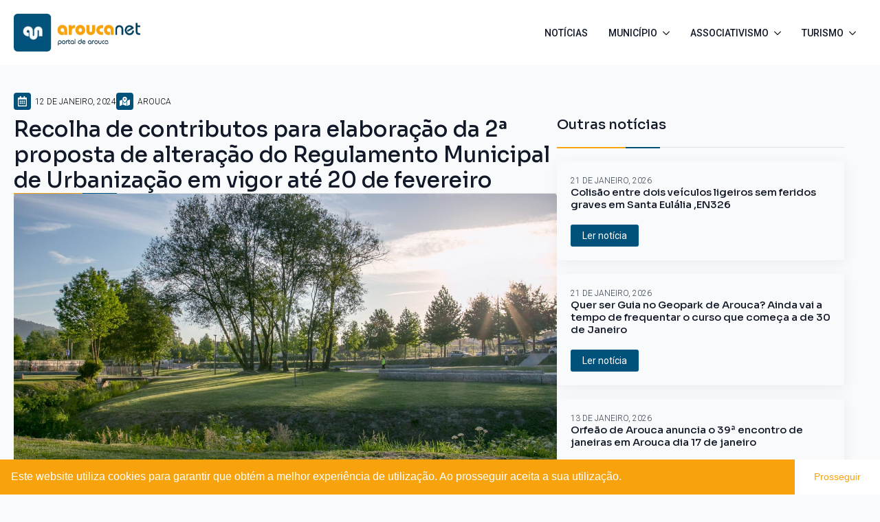

--- FILE ---
content_type: text/html; charset=UTF-8
request_url: https://aroucanet.com/2024/01/12/recolha-de-contributos-para-elaboracao-da-2a-proposta-de-alteracao-do-regulamento-municipal-de-urbanizacao-em-vigor-ate-20-de-fevereiro/
body_size: 9128
content:
<!doctype html>
<html lang="pt-PT">
<head>
    <meta charset="UTF-8">
    <meta name="viewport" content="width=device-width, initial-scale=1">
            <link rel='stylesheet' href='https://aroucanet.com/wp-content/plugins/breakdance/plugin/themeless/normalize.min.css'>
        <title>Recolha de contributos para elaboração da 2ª proposta de alteração do Regulamento Municipal de Urbanização em vigor até 20 de fevereiro &#8211; aroucanet</title>
<meta name='robots' content='max-image-preview:large' />
<!-- aroucanet.com is managing ads with Advanced Ads 1.56.3 --><script id="arouc-ready">
			window.advanced_ads_ready=function(e,a){a=a||"complete";var d=function(e){return"interactive"===a?"loading"!==e:"complete"===e};d(document.readyState)?e():document.addEventListener("readystatechange",(function(a){d(a.target.readyState)&&e()}),{once:"interactive"===a})},window.advanced_ads_ready_queue=window.advanced_ads_ready_queue||[];		</script>
		<style id='wp-img-auto-sizes-contain-inline-css' type='text/css'>
img:is([sizes=auto i],[sizes^="auto," i]){contain-intrinsic-size:3000px 1500px}
/*# sourceURL=wp-img-auto-sizes-contain-inline-css */
</style>
<style id='classic-theme-styles-inline-css' type='text/css'>
/*! This file is auto-generated */
.wp-block-button__link{color:#fff;background-color:#32373c;border-radius:9999px;box-shadow:none;text-decoration:none;padding:calc(.667em + 2px) calc(1.333em + 2px);font-size:1.125em}.wp-block-file__button{background:#32373c;color:#fff;text-decoration:none}
/*# sourceURL=/wp-includes/css/classic-themes.min.css */
</style>
<link rel='stylesheet' id='nsc_bar_nice-cookie-consent-css' href='https://aroucanet.com/wp-content/plugins/beautiful-and-responsive-cookie-consent/public/cookieNSCconsent.min.css?ver=4.5.4' type='text/css' media='all' />
<link rel="canonical" href="https://aroucanet.com/2024/01/12/recolha-de-contributos-para-elaboracao-da-2a-proposta-de-alteracao-do-regulamento-municipal-de-urbanizacao-em-vigor-ate-20-de-fevereiro/" />
<script  async src="https://pagead2.googlesyndication.com/pagead/js/adsbygoogle.js?client=ca-pub-6005602216338395" crossorigin="anonymous"></script><link rel="icon" href="https://aroucanet.com/wp-content/uploads/2023/09/cropped-favicon-32x32.png" sizes="32x32" />
<link rel="icon" href="https://aroucanet.com/wp-content/uploads/2023/09/cropped-favicon-192x192.png" sizes="192x192" />
<link rel="apple-touch-icon" href="https://aroucanet.com/wp-content/uploads/2023/09/cropped-favicon-180x180.png" />
<meta name="msapplication-TileImage" content="https://aroucanet.com/wp-content/uploads/2023/09/cropped-favicon-270x270.png" />
<!-- [HEADER ASSETS] -->


<link rel="stylesheet" href="https://aroucanet.com/wp-content/plugins/breakdance/subplugins/breakdance-elements/dependencies-files/awesome-menu@1/awesome-menu.css?bd_ver=1.5.0" />
<link rel="stylesheet" href="https://fonts.googleapis.com/css2?family=Roboto:ital,wght@0,100;0,200;0,300;0,400;0,500;0,600;0,700;0,800;0,900;1,100;1,200;1,300;1,400;1,500;1,600;1,700;1,800;1,900&family=Sora:ital,wght@0,100;0,200;0,300;0,400;0,500;0,600;0,700;0,800;0,900;1,100;1,200;1,300;1,400;1,500;1,600;1,700;1,800;1,900&display=swap" />

<link rel="stylesheet" href="https://aroucanet.com/wp-content/uploads/breakdance/css/post-3878-defaults.css?v=e020a1fee5baf7a28a3b7cc29e5b06d7" />

<link rel="stylesheet" href="https://aroucanet.com/wp-content/uploads/breakdance/css/post-260-defaults.css?v=76530c248fef21af1d4b09b7e7ab03e4" />

<link rel="stylesheet" href="https://aroucanet.com/wp-content/uploads/breakdance/css/post-16-defaults.css?v=72f001d2a899f222c422db2790dcc171" />

<link rel="stylesheet" href="https://aroucanet.com/wp-content/uploads/breakdance/css/post-174-defaults.css?v=06a7eec7152c062e7e576ff2008c41ac" />

<link rel="stylesheet" href="https://aroucanet.com/wp-content/uploads/breakdance/css/global-settings.css?v=f0d979c7c142a62e4e4eed74bde26af8" />

<link rel="stylesheet" href="https://aroucanet.com/wp-content/uploads/breakdance/css/selectors.css?v=d41d8cd98f00b204e9800998ecf8427e" />



<link rel="stylesheet" href="https://aroucanet.com/wp-content/uploads/breakdance/css/post-3878.css?v=938855dc52620c2c88e2d352a03887fb" />

<link rel="stylesheet" href="https://aroucanet.com/wp-content/uploads/breakdance/css/post-260.css?v=848db06a9d10935dfccfe14d29088064" />

<link rel="stylesheet" href="https://aroucanet.com/wp-content/uploads/breakdance/css/post-16.css?v=3d076d7412f7ad04a92d12891ec364c3" />

<link rel="stylesheet" href="https://aroucanet.com/wp-content/uploads/breakdance/css/post-174.css?v=8032912395368ee9f63f308a75c1840f" />
<!-- [/EOF HEADER ASSETS] --></head>
<body class="wp-singular post-template-default single single-post postid-4547 single-format-standard wp-theme-breakdance-zero-theme-master breakdance aa-prefix-arouc-">
        <div class='breakdance'><header class="bde-header-builder-16-102 bde-header-builder bde-header-builder--sticky bde-header-builder--sticky-scroll-slide" data-sticky-scroll-hide-after="100" data-sticky-reveal-on-scroll-up="yes">

<div class="bde-header-builder__container"><div class="bde-image-16-103 bde-image">
  





<figure class="breakdance-image breakdance-image--21">
	<div class="breakdance-image-container">
		<div class="breakdance-image-clip">
						<a class="breakdance-image-link breakdance-image-link--url" href="https://aroucanet.com" target="_self" rel="noopener" data-sub-html="" data-lg-size="-">
				
				
					      
  
  
  
  
      
      <img
      class="breakdance-image-object"
      src="https://aroucanet.com/wp-content/uploads/2023/09/logo-aroucanet.webp"
      width="315"
      height="94"
      
      
                        srcset="https://aroucanet.com/wp-content/uploads/2023/09/logo-aroucanet.webp 315w, https://aroucanet.com/wp-content/uploads/2023/09/logo-aroucanet-300x90.webp 300w"
                                sizes="(max-width: 315px) 100vw, 315px"
                  >
  

					
							</a>
					</div>
	</div>

	</figure>

</div><div class="bde-wp-menu-16-104 bde-wp-menu">


      
        
    <nav class="breakdance-menu breakdance-menu--collapse    ">
    <button class="breakdance-menu-toggle breakdance-menu-toggle--squeeze" type="button" aria-label="Open Menu" aria-expanded="false" aria-controls="menu-104">
                  <span class="breakdance-menu-toggle-icon">
            <span class="breakdance-menu-toggle-lines"></span>
          </span>
            </button>
    
  <ul class="breakdance-menu-list" id="menu-104">
      
  
    <li id="menu-item-3922" class="menu-item menu-item-type-post_type menu-item-object-page current_page_parent menu-item-3922 breakdance-menu-item"><a href="https://aroucanet.com/noticias/" class="breakdance-menu-link">Notícias</a></li>
<li id="menu-item-439" class="menu-item menu-item-type-custom menu-item-object-custom menu-item-has-children menu-item-439 breakdance-menu-item breakdance-dropdown breakdance-dropdown--wp"><div class="breakdance-dropdown-toggle"><a href="#" class="breakdance-menu-link" aria-expanded="false">Município</a><button class="breakdance-menu-link-arrow" type="button" aria-expanded="false" aria-label="Município Submenu"></button></div><div class="breakdance-dropdown-floater" aria-hidden="true">
  <div class="breakdance-dropdown-body">
    <div class="breakdance-dropdown-section">
<ul class="breakdance-dropdown-links">
	<li id="menu-item-112" class="menu-item menu-item-type-post_type menu-item-object-page menu-item-112 breakdance-dropdown-item"><a href="https://aroucanet.com/municipio/camara-municipal/" class="breakdance-dropdown-link"><span class="breakdance-dropdown-link__text">Câmara Municipal</span></a></li>
	<li id="menu-item-113" class="menu-item menu-item-type-post_type menu-item-object-page menu-item-113 breakdance-dropdown-item"><a href="https://aroucanet.com/municipio/escolas/" class="breakdance-dropdown-link"><span class="breakdance-dropdown-link__text">Escolas</span></a></li>
	<li id="menu-item-114" class="menu-item menu-item-type-post_type menu-item-object-page menu-item-114 breakdance-dropdown-item"><a href="https://aroucanet.com/municipio/freguesias/" class="breakdance-dropdown-link"><span class="breakdance-dropdown-link__text">Freguesias</span></a></li>
	<li id="menu-item-115" class="menu-item menu-item-type-post_type menu-item-object-page menu-item-115 breakdance-dropdown-item"><a href="https://aroucanet.com/municipio/geminacoes/" class="breakdance-dropdown-link"><span class="breakdance-dropdown-link__text">Geminações</span></a></li>
	<li id="menu-item-116" class="menu-item menu-item-type-post_type menu-item-object-page menu-item-116 breakdance-dropdown-item"><a href="https://aroucanet.com/municipio/r-r-arouca/" class="breakdance-dropdown-link"><span class="breakdance-dropdown-link__text">R R Arouca</span></a></li>
	<li id="menu-item-240" class="menu-item menu-item-type-custom menu-item-object-custom menu-item-240 breakdance-dropdown-item"><a href="https://aroucanet.com/municipio/resumo-historico/introducao/" class="breakdance-dropdown-link"><span class="breakdance-dropdown-link__text">Resumo Histórico</span></a></li>
</ul>
    </div>
  </div>
</div></li>
<li id="menu-item-440" class="menu-item menu-item-type-custom menu-item-object-custom menu-item-has-children menu-item-440 breakdance-menu-item breakdance-dropdown breakdance-dropdown--wp"><div class="breakdance-dropdown-toggle"><a href="#" class="breakdance-menu-link" aria-expanded="false">Associativismo</a><button class="breakdance-menu-link-arrow" type="button" aria-expanded="false" aria-label="Associativismo Submenu"></button></div><div class="breakdance-dropdown-floater" aria-hidden="true">
  <div class="breakdance-dropdown-body">
    <div class="breakdance-dropdown-section">
<ul class="breakdance-dropdown-links">
	<li id="menu-item-96" class="menu-item menu-item-type-post_type menu-item-object-page menu-item-96 breakdance-dropdown-item"><a href="https://aroucanet.com/associativismo/adesao/" class="breakdance-dropdown-link"><span class="breakdance-dropdown-link__text">Adesão</span></a></li>
	<li id="menu-item-97" class="menu-item menu-item-type-post_type menu-item-object-page menu-item-97 breakdance-dropdown-item"><a href="https://aroucanet.com/associativismo/associacoes/" class="breakdance-dropdown-link"><span class="breakdance-dropdown-link__text">Associações</span></a></li>
	<li id="menu-item-98" class="menu-item menu-item-type-post_type menu-item-object-page menu-item-98 breakdance-dropdown-item"><a href="https://aroucanet.com/associativismo/associacoes-no-mundo/" class="breakdance-dropdown-link"><span class="breakdance-dropdown-link__text">Associações no Mundo</span></a></li>
</ul>
    </div>
  </div>
</div></li>
<li id="menu-item-441" class="menu-item menu-item-type-custom menu-item-object-custom menu-item-has-children menu-item-441 breakdance-menu-item breakdance-dropdown breakdance-dropdown--wp"><div class="breakdance-dropdown-toggle"><a href="#" class="breakdance-menu-link" aria-expanded="false">Turismo</a><button class="breakdance-menu-link-arrow" type="button" aria-expanded="false" aria-label="Turismo Submenu"></button></div><div class="breakdance-dropdown-floater" aria-hidden="true">
  <div class="breakdance-dropdown-body">
    <div class="breakdance-dropdown-section">
<ul class="breakdance-dropdown-links">
	<li id="menu-item-120" class="menu-item menu-item-type-post_type menu-item-object-page menu-item-120 breakdance-dropdown-item"><a href="https://aroucanet.com/turismo/alojamento/" class="breakdance-dropdown-link"><span class="breakdance-dropdown-link__text">Alojamento</span></a></li>
	<li id="menu-item-121" class="menu-item menu-item-type-post_type menu-item-object-page menu-item-121 breakdance-dropdown-item"><a href="https://aroucanet.com/turismo/gastronomia/" class="breakdance-dropdown-link"><span class="breakdance-dropdown-link__text">Gastronomia</span></a></li>
	<li id="menu-item-122" class="menu-item menu-item-type-post_type menu-item-object-page menu-item-122 breakdance-dropdown-item"><a href="https://aroucanet.com/turismo/patrimonio-geologico/" class="breakdance-dropdown-link"><span class="breakdance-dropdown-link__text">Património Geológico</span></a></li>
	<li id="menu-item-528" class="menu-item menu-item-type-custom menu-item-object-custom menu-item-528 breakdance-dropdown-item"><a href="https://aroucanet.com/turismo/patrimonio-historico/a-capela-da-misericordia/" class="breakdance-dropdown-link"><span class="breakdance-dropdown-link__text">Património Histórico</span></a></li>
	<li id="menu-item-124" class="menu-item menu-item-type-post_type menu-item-object-page menu-item-124 breakdance-dropdown-item"><a href="https://aroucanet.com/turismo/percursos-pedestres/" class="breakdance-dropdown-link"><span class="breakdance-dropdown-link__text">Percursos Pedestres</span></a></li>
	<li id="menu-item-125" class="menu-item menu-item-type-post_type menu-item-object-page menu-item-125 breakdance-dropdown-item"><a href="https://aroucanet.com/turismo/recreio-e-lazer/" class="breakdance-dropdown-link"><span class="breakdance-dropdown-link__text">Recreio e Lazer</span></a></li>
</ul>
    </div>
  </div>
</div></li>

  </ul>
  </nav>


</div></div>


</header><section class="bde-section-16-105 bde-section">
  
	



<div class="section-container"></div>
</section></div><div class='breakdance'><section class="bde-section-3878-103 bde-section">
  
	



<div class="section-container"><ul class="bde-post-meta-3878-113 bde-post-meta">
        <li class="ee-postmeta-date-wrap">
                <div class="ee-postmeta-icon breakdance-icon-atom"><svg xmlns="http://www.w3.org/2000/svg" viewBox="0 0 448 512"><!-- Font Awesome Free 5.15.1 by @fontawesome - https://fontawesome.com License - https://fontawesome.com/license/free (Icons: CC BY 4.0, Fonts: SIL OFL 1.1, Code: MIT License) --><path d="M148 288h-40c-6.6 0-12-5.4-12-12v-40c0-6.6 5.4-12 12-12h40c6.6 0 12 5.4 12 12v40c0 6.6-5.4 12-12 12zm108-12v-40c0-6.6-5.4-12-12-12h-40c-6.6 0-12 5.4-12 12v40c0 6.6 5.4 12 12 12h40c6.6 0 12-5.4 12-12zm96 0v-40c0-6.6-5.4-12-12-12h-40c-6.6 0-12 5.4-12 12v40c0 6.6 5.4 12 12 12h40c6.6 0 12-5.4 12-12zm-96 96v-40c0-6.6-5.4-12-12-12h-40c-6.6 0-12 5.4-12 12v40c0 6.6 5.4 12 12 12h40c6.6 0 12-5.4 12-12zm-96 0v-40c0-6.6-5.4-12-12-12h-40c-6.6 0-12 5.4-12 12v40c0 6.6 5.4 12 12 12h40c6.6 0 12-5.4 12-12zm192 0v-40c0-6.6-5.4-12-12-12h-40c-6.6 0-12 5.4-12 12v40c0 6.6 5.4 12 12 12h40c6.6 0 12-5.4 12-12zm96-260v352c0 26.5-21.5 48-48 48H48c-26.5 0-48-21.5-48-48V112c0-26.5 21.5-48 48-48h48V12c0-6.6 5.4-12 12-12h40c6.6 0 12 5.4 12 12v52h128V12c0-6.6 5.4-12 12-12h40c6.6 0 12 5.4 12 12v52h48c26.5 0 48 21.5 48 48zm-48 346V160H48v298c0 3.3 2.7 6 6 6h340c3.3 0 6-2.7 6-6z"/></svg></div>        <span class="ee-postmeta-date">12 de Janeiro, 2024</span>
                </li>
        <li class="ee-postmeta-terms-wrap"><div class="ee-postmeta-icon breakdance-icon-atom"><svg xmlns="http://www.w3.org/2000/svg" viewBox="0 0 576 512"><!-- Font Awesome Free 5.15.1 by @fontawesome - https://fontawesome.com License - https://fontawesome.com/license/free (Icons: CC BY 4.0, Fonts: SIL OFL 1.1, Code: MIT License) --><path d="M288 0c-69.59 0-126 56.41-126 126 0 56.26 82.35 158.8 113.9 196.02 6.39 7.54 17.82 7.54 24.2 0C331.65 284.8 414 182.26 414 126 414 56.41 357.59 0 288 0zm0 168c-23.2 0-42-18.8-42-42s18.8-42 42-42 42 18.8 42 42-18.8 42-42 42zM20.12 215.95A32.006 32.006 0 0 0 0 245.66v250.32c0 11.32 11.43 19.06 21.94 14.86L160 448V214.92c-8.84-15.98-16.07-31.54-21.25-46.42L20.12 215.95zM288 359.67c-14.07 0-27.38-6.18-36.51-16.96-19.66-23.2-40.57-49.62-59.49-76.72v182l192 64V266c-18.92 27.09-39.82 53.52-59.49 76.72-9.13 10.77-22.44 16.95-36.51 16.95zm266.06-198.51L416 224v288l139.88-55.95A31.996 31.996 0 0 0 576 426.34V176.02c0-11.32-11.43-19.06-21.94-14.86z"/></svg></div><span class="ee-postmeta-term">Arouca</span></li>
</ul><div class="bde-columns-3878-104 bde-columns"><div class="bde-column-3878-105 bde-column">
  
	



<h3 class="bde-heading-3878-102 bde-heading">
Recolha de contributos para elaboração da 2ª proposta de alteração do Regulamento Municipal de Urbanização em vigor até 20 de fevereiro
</h3><div class="bde-globalblock-3878-107 bde-globalblock">
<div class='breakdance'><div class="bde-div-260-100 bde-div">
  
	



<div class="bde-fancy-divider-260-101 bde-fancy-divider">


<div class="bde-fancy-divider__wrapper">
  <div class="bde-fancy-divider__separator   ">
  	  </div>
</div>

</div><div class="bde-fancy-divider-260-102 bde-fancy-divider">


<div class="bde-fancy-divider__wrapper">
  <div class="bde-fancy-divider__separator   ">
  	  </div>
</div>

</div><div class="bde-fancy-divider-260-103 bde-fancy-divider">


<div class="bde-fancy-divider__wrapper">
  <div class="bde-fancy-divider__separator   ">
  	  </div>
</div>

</div>
</div></div>
</div><div class="bde-image-3878-111 bde-image">

  





<figure class="breakdance-image breakdance-image--4548">
	<div class="breakdance-image-container">
		<div class="breakdance-image-clip">
			
				
					      
  
  
  
  
      
      <img
      class="breakdance-image-object"
      src="https://aroucanet.com/wp-content/uploads/2024/01/1-40.jpg"
      width="1350"
      height="675"
      
      
          >
  

					
						</div>
	</div>

	</figure>


</div><div class="bde-rich-text-3878-112 bde-rich-text breakdance-rich-text-styles">
<p>Decorre até às 17h30 do dia 20 de fevereiro (terça-feira), o período de recolha de contributos para a elaboração da proposta de 2.ª alteração do Regulamento Municipal de Urbanização, Edificação e Taxas em Operações Urbanísticas. Os interessados podem apresentar os seus contributos para Praça do Município, 4540-001 Arouca, ou através de correio eletrónico para geral@cm-arouca.pt.</p>
<p>Este regulamento visa, entre outros objetivos, estabelecer e definir as matérias que o regime jurídico da urbanização e edificação remete para a regulamentação municipal e fixar as taxas aplicáveis à realização de operações de urbanização e a todas as atividades conexas.</p>
<p>A decisão de iniciar o procedimento para elaboração da proposta de 2.ª alteração do Regulamento Municipal de Urbanização, Edificação e Taxas em Operações Urbanísticas foi aprovada em reunião de Câmara de 3 de janeiro de 2024.</p>
<p>Foto: DR_MA</p>

</div><div class="bde-fancy-divider-3878-118 bde-fancy-divider">


<div class="bde-fancy-divider__wrapper">
  <div class="bde-fancy-divider__separator   ">
  	  </div>
</div>

</div><div class="bde-adjacentposts-3878-117 bde-adjacentposts">

<a rel="prev" class="ee-adjacentposts-prev " href="https://aroucanet.com/2024/01/12/africa-eco-race-9a-etapa-amodjar-amodjar-nuno-silva-sobe-6-lugares-e-esta-em-15o-da-geral/">
              <div class="ee-adjacentposts-icon">
            <svg xmlns="http://www.w3.org/2000/svg" viewBox="0 0 448 512"><!-- Font Awesome Free 5.15.1 by @fontawesome - https://fontawesome.com License - https://fontawesome.com/license/free (Icons: CC BY 4.0, Fonts: SIL OFL 1.1, Code: MIT License) --><path d="M400 480H48c-26.51 0-48-21.49-48-48V80c0-26.51 21.49-48 48-48h352c26.51 0 48 21.49 48 48v352c0 26.51-21.49 48-48 48zM259.515 124.485l-123.03 123.03c-4.686 4.686-4.686 12.284 0 16.971l123.029 123.029c7.56 7.56 20.485 2.206 20.485-8.485V132.971c.001-10.691-12.925-16.045-20.484-8.486z"/></svg>        </div>
          <div class="ee-adjacentposts-content">
                    <span class="ee-adjacentposts-label">Notícia anterior</span>              <h4 class="ee-adjacentposts-title">África Eco Race-9ª etapa-AMODJAR-AMODJAR: Nuno Silva sobe 6 lugares e está em 15º da geral</h4>             </div>
</a>

<a rel="next" class="ee-adjacentposts-next " href="https://aroucanet.com/2024/01/12/orfeao-de-arouca-organiza-xxxvii-encontro-de-janeiras/">
    <div class="ee-adjacentposts-content">
                    <span class="ee-adjacentposts-label">Notícia seguinte</span>              <h4 class="ee-adjacentposts-title">Orfeão de Arouca organiza XXXVII Encontro de Janeiras</h4>             </div>
            <div class="ee-adjacentposts-icon">
            <svg xmlns="http://www.w3.org/2000/svg" viewBox="0 0 448 512"><!-- Font Awesome Free 5.15.1 by @fontawesome - https://fontawesome.com License - https://fontawesome.com/license/free (Icons: CC BY 4.0, Fonts: SIL OFL 1.1, Code: MIT License) --><path d="M48 32h352c26.51 0 48 21.49 48 48v352c0 26.51-21.49 48-48 48H48c-26.51 0-48-21.49-48-48V80c0-26.51 21.49-48 48-48zm140.485 355.515l123.029-123.029c4.686-4.686 4.686-12.284 0-16.971l-123.029-123.03c-7.56-7.56-20.485-2.206-20.485 8.485v246.059c0 10.691 12.926 16.045 20.485 8.486z"/></svg>        </div>
      </a>

</div>
</div><div class="bde-column-3878-109 bde-column">
  
	



<h5 class="bde-heading-3878-115 bde-heading">
Outras notícias
</h5><div class="bde-globalblock-3878-116 bde-globalblock">
<div class='breakdance'><div class="bde-div-260-100 bde-div">
  
	



<div class="bde-fancy-divider-260-101 bde-fancy-divider">


<div class="bde-fancy-divider__wrapper">
  <div class="bde-fancy-divider__separator   ">
  	  </div>
</div>

</div><div class="bde-fancy-divider-260-102 bde-fancy-divider">


<div class="bde-fancy-divider__wrapper">
  <div class="bde-fancy-divider__separator   ">
  	  </div>
</div>

</div><div class="bde-fancy-divider-260-103 bde-fancy-divider">


<div class="bde-fancy-divider__wrapper">
  <div class="bde-fancy-divider__separator   ">
  	  </div>
</div>

</div>
</div></div>
</div><div class="bde-post-list-3878-114 bde-post-list">
<div class="ee-posts ee-posts-list">    <article class="ee-post">
        
        
        
        <div class="ee-post-wrap">
            
                            <h3 class="ee-post-title">
                    <a class="ee-post-title-link" href="https://aroucanet.com/2026/01/21/colisao-entre-dois-veiculos-ligeiros-sem-feridos-graves-em-santa-eulalia-en326/" >
                        Colisão entre dois veículos ligeiros sem feridos graves  em Santa Eulália ,EN326                    </a>
                </h3>
                            <div class="ee-post-meta">
                                                                                <span class="ee-post-meta-date ee-post-meta-item">
                                    21 de Janeiro, 2026                                </span>
                                                
                </div>
            
    
                                    
    
    
    
    
            
                    
            
            

    
    
    
    
    <a class="breakdance-link button-atom button-atom--custom ee-post-button" href="https://aroucanet.com/2026/01/21/colisao-entre-dois-veiculos-ligeiros-sem-feridos-graves-em-santa-eulalia-en326/" target="_self" data-type=""  >

    
        <span class="button-atom__text">Ler notícia</span>

        
        
                </a>

    




            
        </div>

            </article>

    <article class="ee-post">
        
        
        
        <div class="ee-post-wrap">
            
                            <h3 class="ee-post-title">
                    <a class="ee-post-title-link" href="https://aroucanet.com/2026/01/21/quer-ser-guia-no-geopark-de-arouca-ainda-vai-a-tempo-de-frequentar-o-curso-que-comeca-a-de-30-de-janeiro/" >
                        Quer ser Guia  no Geopark de Arouca? Ainda vai a tempo de  frequentar o curso que começa a  de 30 de Janeiro                    </a>
                </h3>
                            <div class="ee-post-meta">
                                                                                <span class="ee-post-meta-date ee-post-meta-item">
                                    21 de Janeiro, 2026                                </span>
                                                
                </div>
            
    
                                    
    
    
    
    
            
                    
            
            

    
    
    
    
    <a class="breakdance-link button-atom button-atom--custom ee-post-button" href="https://aroucanet.com/2026/01/21/quer-ser-guia-no-geopark-de-arouca-ainda-vai-a-tempo-de-frequentar-o-curso-que-comeca-a-de-30-de-janeiro/" target="_self" data-type=""  >

    
        <span class="button-atom__text">Ler notícia</span>

        
        
                </a>

    




            
        </div>

            </article>

    <article class="ee-post">
        
        
        
        <div class="ee-post-wrap">
            
                            <h3 class="ee-post-title">
                    <a class="ee-post-title-link" href="https://aroucanet.com/2026/01/13/orfeao-de-arouca-anuncia-o-39a-encontro-de-janeiras-em-arouca-dia-17-de-janeiro/" >
                        Orfeão de Arouca anuncia o 39ª encontro de janeiras em Arouca dia 17 de janeiro                    </a>
                </h3>
                            <div class="ee-post-meta">
                                                                                <span class="ee-post-meta-date ee-post-meta-item">
                                    13 de Janeiro, 2026                                </span>
                                                
                </div>
            
    
                                    
    
    
    
    
            
                    
            
            

    
    
    
    
    <a class="breakdance-link button-atom button-atom--custom ee-post-button" href="https://aroucanet.com/2026/01/13/orfeao-de-arouca-anuncia-o-39a-encontro-de-janeiras-em-arouca-dia-17-de-janeiro/" target="_self" data-type=""  >

    
        <span class="button-atom__text">Ler notícia</span>

        
        
                </a>

    




            
        </div>

            </article>

    <article class="ee-post">
        
        
        
        <div class="ee-post-wrap">
            
                            <h3 class="ee-post-title">
                    <a class="ee-post-title-link" href="https://aroucanet.com/2026/01/13/rafting-no-rio-paiva-6aedicao-de-13-de-janeiro-a-6-de-fevereiro/" >
                        Rafting no Rio Paiva , 6ªedição de 13 de Janeiro a 6 de Fevereiro                    </a>
                </h3>
                            <div class="ee-post-meta">
                                                                                <span class="ee-post-meta-date ee-post-meta-item">
                                    13 de Janeiro, 2026                                </span>
                                                
                </div>
            
    
                                    
    
    
    
    
            
                    
            
            

    
    
    
    
    <a class="breakdance-link button-atom button-atom--custom ee-post-button" href="https://aroucanet.com/2026/01/13/rafting-no-rio-paiva-6aedicao-de-13-de-janeiro-a-6-de-fevereiro/" target="_self" data-type=""  >

    
        <span class="button-atom__text">Ler notícia</span>

        
        
                </a>

    




            
        </div>

            </article>

</div>
</div>
</div></div></div>
</section></div><div class='breakdance'><section class="bde-section-174-100 bde-section">
  
	



<div class="section-container"><div class="bde-columns-174-101 bde-columns"><div class="bde-column-174-102 bde-column">
  
	



<div class="bde-image-174-104 bde-image">
  





<figure class="breakdance-image breakdance-image--21">
	<div class="breakdance-image-container">
		<div class="breakdance-image-clip">
						<a class="breakdance-image-link breakdance-image-link--url" href="https://aroucanet.com/" target="_self" rel="noopener" data-sub-html="" data-lg-size="-">
				
				
					      
  
  
  
  
      
      <img
      class="breakdance-image-object"
      src="https://aroucanet.com/wp-content/uploads/2023/09/logo-aroucanet.webp"
      width="315"
      height="94"
      
      
                        srcset="https://aroucanet.com/wp-content/uploads/2023/09/logo-aroucanet.webp 315w, https://aroucanet.com/wp-content/uploads/2023/09/logo-aroucanet-300x90.webp 300w"
                                sizes="(max-width: 315px) 100vw, 315px"
                  >
  

					
							</a>
					</div>
	</div>

	</figure>

</div>
</div><div class="bde-column-174-103 bde-column">
  
	



<div class="bde-menu-174-105 bde-menu">


      
        
    <nav class="breakdance-menu breakdance-menu--collapse    ">
    <button class="breakdance-menu-toggle breakdance-menu-toggle--squeeze" type="button" aria-label="Open Menu" aria-expanded="false" aria-controls="menu-105">
                  <span class="breakdance-menu-toggle-icon">
            <span class="breakdance-menu-toggle-lines"></span>
          </span>
            </button>
    
  <ul class="breakdance-menu-list" id="menu-105">
      
  
    <li class="breakdance-menu-item-174-106 breakdance-menu-item">
        
            
            

    
    
    
    
    <a class="breakdance-link breakdance-menu-link" href="https://aroucanet.com/acerca/" target="_self" data-type="url"  >
  Sobre o portal
    </a>

</li><li class="breakdance-menu-item-174-114 breakdance-menu-item">
        
            
            

    
    
    
    
    <a class="breakdance-link breakdance-menu-link" href="https://aroucanet.com/parceiros/" target="_self" data-type="url"  >
  Parceiros
    </a>

</li><li class="breakdance-menu-item-174-115 breakdance-menu-item">
        
            
            

    
    
    
    
    <a class="breakdance-link breakdance-menu-link" href="#" target="_self" data-type=""  >
  Contactos
    </a>

</li>
  </ul>
  </nav>


</div>
</div></div><div class="bde-fancy-divider-174-116 bde-fancy-divider">


<div class="bde-fancy-divider__wrapper">
  <div class="bde-fancy-divider__separator   ">
  	  </div>
</div>

</div><div class="bde-div-174-119 bde-div">
  
	



<div class="bde-text-174-120 bde-text">
 © 2026 Todos os direitos reservados
</div><div class="bde-rich-text-174-118 bde-rich-text breakdance-rich-text-styles">
<p>Desenvolvido por <a target="_blank" href="http://www.energica.com.pt/">[+|-] Enérgica</a></p>
</div>
</div></div>
</section></div>    <script type="speculationrules">
{"prefetch":[{"source":"document","where":{"and":[{"href_matches":"/*"},{"not":{"href_matches":["/wp-*.php","/wp-admin/*","/wp-content/uploads/*","/wp-content/*","/wp-content/plugins/*","/wp-content/themes/breakdance-zero-theme-master/*","/*\\?(.+)"]}},{"not":{"selector_matches":"a[rel~=\"nofollow\"]"}},{"not":{"selector_matches":".no-prefetch, .no-prefetch a"}}]},"eagerness":"conservative"}]}
</script>
<style id='global-styles-inline-css' type='text/css'>
:root{--wp--preset--aspect-ratio--square: 1;--wp--preset--aspect-ratio--4-3: 4/3;--wp--preset--aspect-ratio--3-4: 3/4;--wp--preset--aspect-ratio--3-2: 3/2;--wp--preset--aspect-ratio--2-3: 2/3;--wp--preset--aspect-ratio--16-9: 16/9;--wp--preset--aspect-ratio--9-16: 9/16;--wp--preset--color--black: #000000;--wp--preset--color--cyan-bluish-gray: #abb8c3;--wp--preset--color--white: #ffffff;--wp--preset--color--pale-pink: #f78da7;--wp--preset--color--vivid-red: #cf2e2e;--wp--preset--color--luminous-vivid-orange: #ff6900;--wp--preset--color--luminous-vivid-amber: #fcb900;--wp--preset--color--light-green-cyan: #7bdcb5;--wp--preset--color--vivid-green-cyan: #00d084;--wp--preset--color--pale-cyan-blue: #8ed1fc;--wp--preset--color--vivid-cyan-blue: #0693e3;--wp--preset--color--vivid-purple: #9b51e0;--wp--preset--gradient--vivid-cyan-blue-to-vivid-purple: linear-gradient(135deg,rgb(6,147,227) 0%,rgb(155,81,224) 100%);--wp--preset--gradient--light-green-cyan-to-vivid-green-cyan: linear-gradient(135deg,rgb(122,220,180) 0%,rgb(0,208,130) 100%);--wp--preset--gradient--luminous-vivid-amber-to-luminous-vivid-orange: linear-gradient(135deg,rgb(252,185,0) 0%,rgb(255,105,0) 100%);--wp--preset--gradient--luminous-vivid-orange-to-vivid-red: linear-gradient(135deg,rgb(255,105,0) 0%,rgb(207,46,46) 100%);--wp--preset--gradient--very-light-gray-to-cyan-bluish-gray: linear-gradient(135deg,rgb(238,238,238) 0%,rgb(169,184,195) 100%);--wp--preset--gradient--cool-to-warm-spectrum: linear-gradient(135deg,rgb(74,234,220) 0%,rgb(151,120,209) 20%,rgb(207,42,186) 40%,rgb(238,44,130) 60%,rgb(251,105,98) 80%,rgb(254,248,76) 100%);--wp--preset--gradient--blush-light-purple: linear-gradient(135deg,rgb(255,206,236) 0%,rgb(152,150,240) 100%);--wp--preset--gradient--blush-bordeaux: linear-gradient(135deg,rgb(254,205,165) 0%,rgb(254,45,45) 50%,rgb(107,0,62) 100%);--wp--preset--gradient--luminous-dusk: linear-gradient(135deg,rgb(255,203,112) 0%,rgb(199,81,192) 50%,rgb(65,88,208) 100%);--wp--preset--gradient--pale-ocean: linear-gradient(135deg,rgb(255,245,203) 0%,rgb(182,227,212) 50%,rgb(51,167,181) 100%);--wp--preset--gradient--electric-grass: linear-gradient(135deg,rgb(202,248,128) 0%,rgb(113,206,126) 100%);--wp--preset--gradient--midnight: linear-gradient(135deg,rgb(2,3,129) 0%,rgb(40,116,252) 100%);--wp--preset--font-size--small: 13px;--wp--preset--font-size--medium: 20px;--wp--preset--font-size--large: 36px;--wp--preset--font-size--x-large: 42px;--wp--preset--spacing--20: 0.44rem;--wp--preset--spacing--30: 0.67rem;--wp--preset--spacing--40: 1rem;--wp--preset--spacing--50: 1.5rem;--wp--preset--spacing--60: 2.25rem;--wp--preset--spacing--70: 3.38rem;--wp--preset--spacing--80: 5.06rem;--wp--preset--shadow--natural: 6px 6px 9px rgba(0, 0, 0, 0.2);--wp--preset--shadow--deep: 12px 12px 50px rgba(0, 0, 0, 0.4);--wp--preset--shadow--sharp: 6px 6px 0px rgba(0, 0, 0, 0.2);--wp--preset--shadow--outlined: 6px 6px 0px -3px rgb(255, 255, 255), 6px 6px rgb(0, 0, 0);--wp--preset--shadow--crisp: 6px 6px 0px rgb(0, 0, 0);}:where(.is-layout-flex){gap: 0.5em;}:where(.is-layout-grid){gap: 0.5em;}body .is-layout-flex{display: flex;}.is-layout-flex{flex-wrap: wrap;align-items: center;}.is-layout-flex > :is(*, div){margin: 0;}body .is-layout-grid{display: grid;}.is-layout-grid > :is(*, div){margin: 0;}:where(.wp-block-columns.is-layout-flex){gap: 2em;}:where(.wp-block-columns.is-layout-grid){gap: 2em;}:where(.wp-block-post-template.is-layout-flex){gap: 1.25em;}:where(.wp-block-post-template.is-layout-grid){gap: 1.25em;}.has-black-color{color: var(--wp--preset--color--black) !important;}.has-cyan-bluish-gray-color{color: var(--wp--preset--color--cyan-bluish-gray) !important;}.has-white-color{color: var(--wp--preset--color--white) !important;}.has-pale-pink-color{color: var(--wp--preset--color--pale-pink) !important;}.has-vivid-red-color{color: var(--wp--preset--color--vivid-red) !important;}.has-luminous-vivid-orange-color{color: var(--wp--preset--color--luminous-vivid-orange) !important;}.has-luminous-vivid-amber-color{color: var(--wp--preset--color--luminous-vivid-amber) !important;}.has-light-green-cyan-color{color: var(--wp--preset--color--light-green-cyan) !important;}.has-vivid-green-cyan-color{color: var(--wp--preset--color--vivid-green-cyan) !important;}.has-pale-cyan-blue-color{color: var(--wp--preset--color--pale-cyan-blue) !important;}.has-vivid-cyan-blue-color{color: var(--wp--preset--color--vivid-cyan-blue) !important;}.has-vivid-purple-color{color: var(--wp--preset--color--vivid-purple) !important;}.has-black-background-color{background-color: var(--wp--preset--color--black) !important;}.has-cyan-bluish-gray-background-color{background-color: var(--wp--preset--color--cyan-bluish-gray) !important;}.has-white-background-color{background-color: var(--wp--preset--color--white) !important;}.has-pale-pink-background-color{background-color: var(--wp--preset--color--pale-pink) !important;}.has-vivid-red-background-color{background-color: var(--wp--preset--color--vivid-red) !important;}.has-luminous-vivid-orange-background-color{background-color: var(--wp--preset--color--luminous-vivid-orange) !important;}.has-luminous-vivid-amber-background-color{background-color: var(--wp--preset--color--luminous-vivid-amber) !important;}.has-light-green-cyan-background-color{background-color: var(--wp--preset--color--light-green-cyan) !important;}.has-vivid-green-cyan-background-color{background-color: var(--wp--preset--color--vivid-green-cyan) !important;}.has-pale-cyan-blue-background-color{background-color: var(--wp--preset--color--pale-cyan-blue) !important;}.has-vivid-cyan-blue-background-color{background-color: var(--wp--preset--color--vivid-cyan-blue) !important;}.has-vivid-purple-background-color{background-color: var(--wp--preset--color--vivid-purple) !important;}.has-black-border-color{border-color: var(--wp--preset--color--black) !important;}.has-cyan-bluish-gray-border-color{border-color: var(--wp--preset--color--cyan-bluish-gray) !important;}.has-white-border-color{border-color: var(--wp--preset--color--white) !important;}.has-pale-pink-border-color{border-color: var(--wp--preset--color--pale-pink) !important;}.has-vivid-red-border-color{border-color: var(--wp--preset--color--vivid-red) !important;}.has-luminous-vivid-orange-border-color{border-color: var(--wp--preset--color--luminous-vivid-orange) !important;}.has-luminous-vivid-amber-border-color{border-color: var(--wp--preset--color--luminous-vivid-amber) !important;}.has-light-green-cyan-border-color{border-color: var(--wp--preset--color--light-green-cyan) !important;}.has-vivid-green-cyan-border-color{border-color: var(--wp--preset--color--vivid-green-cyan) !important;}.has-pale-cyan-blue-border-color{border-color: var(--wp--preset--color--pale-cyan-blue) !important;}.has-vivid-cyan-blue-border-color{border-color: var(--wp--preset--color--vivid-cyan-blue) !important;}.has-vivid-purple-border-color{border-color: var(--wp--preset--color--vivid-purple) !important;}.has-vivid-cyan-blue-to-vivid-purple-gradient-background{background: var(--wp--preset--gradient--vivid-cyan-blue-to-vivid-purple) !important;}.has-light-green-cyan-to-vivid-green-cyan-gradient-background{background: var(--wp--preset--gradient--light-green-cyan-to-vivid-green-cyan) !important;}.has-luminous-vivid-amber-to-luminous-vivid-orange-gradient-background{background: var(--wp--preset--gradient--luminous-vivid-amber-to-luminous-vivid-orange) !important;}.has-luminous-vivid-orange-to-vivid-red-gradient-background{background: var(--wp--preset--gradient--luminous-vivid-orange-to-vivid-red) !important;}.has-very-light-gray-to-cyan-bluish-gray-gradient-background{background: var(--wp--preset--gradient--very-light-gray-to-cyan-bluish-gray) !important;}.has-cool-to-warm-spectrum-gradient-background{background: var(--wp--preset--gradient--cool-to-warm-spectrum) !important;}.has-blush-light-purple-gradient-background{background: var(--wp--preset--gradient--blush-light-purple) !important;}.has-blush-bordeaux-gradient-background{background: var(--wp--preset--gradient--blush-bordeaux) !important;}.has-luminous-dusk-gradient-background{background: var(--wp--preset--gradient--luminous-dusk) !important;}.has-pale-ocean-gradient-background{background: var(--wp--preset--gradient--pale-ocean) !important;}.has-electric-grass-gradient-background{background: var(--wp--preset--gradient--electric-grass) !important;}.has-midnight-gradient-background{background: var(--wp--preset--gradient--midnight) !important;}.has-small-font-size{font-size: var(--wp--preset--font-size--small) !important;}.has-medium-font-size{font-size: var(--wp--preset--font-size--medium) !important;}.has-large-font-size{font-size: var(--wp--preset--font-size--large) !important;}.has-x-large-font-size{font-size: var(--wp--preset--font-size--x-large) !important;}
/*# sourceURL=global-styles-inline-css */
</style>
<script type="text/javascript" src="https://aroucanet.com/wp-content/plugins/beautiful-and-responsive-cookie-consent/public/cookieNSCconsent.min.js?ver=4.5.4" id="nsc_bar_nice-cookie-consent_js-js"></script>
<script type="text/javascript" id="nsc_bar_nice-cookie-consent_js-js-after">
/* <![CDATA[ */
window.addEventListener("load",function(){  window.cookieconsent.initialise({"content":{"deny":"Deny","dismiss":"Prosseguir","allow":"Allow","link":"","href":"http:\/\/yourdomain\/dataprivacy","message":"Este website utiliza cookies para garantir que obtém a melhor experiência de utilização. Ao prosseguir aceita a sua utilização.","policy":"Cookie Settings","close":"x","savesettings":"Save Settings","target":"_blank","linksecond":"Just another Link","hrefsecond":"https:\/\/yourdomain\/anotherLink"},"type":"info","palette":{"popup":{"background":"#F8A30C","text":"#fff"},"button":{"background":"#fff","text":"#F8A30C","border":""},"switches":{"background":"","backgroundChecked":"","switch":"","text":""}},"position":"bottom","theme":"edgeless","cookietypes":[{"label":"Technical","checked":"checked","disabled":"disabled","cookie_suffix":"tech"},{"label":"Marketing","checked":"","disabled":"","cookie_suffix":"marketing"}],"revokable":"0","container":"","customizedFont":"","improveBannerLoadingSpeed":"0"})});
//# sourceURL=nsc_bar_nice-cookie-consent_js-js-after
/* ]]> */
</script>
<script>!function(){window.advanced_ads_ready_queue=window.advanced_ads_ready_queue||[],advanced_ads_ready_queue.push=window.advanced_ads_ready;for(var d=0,a=advanced_ads_ready_queue.length;d<a;d++)advanced_ads_ready(advanced_ads_ready_queue[d])}();</script><script src='https://aroucanet.com/wp-content/plugins/breakdance/plugin/global-scripts/breakdance-utils.js?bd_ver=1.5.0' defer></script>
<script src='https://aroucanet.com/wp-content/plugins/breakdance/subplugins/breakdance-elements/elements/Header_Builder/header-builder.js?bd_ver=1.5.0' defer></script>
<script src='https://aroucanet.com/wp-content/plugins/breakdance/subplugins/breakdance-elements/dependencies-files/awesome-menu@1/awesome-menu.js?bd_ver=1.5.0' defer></script>
<script>document.addEventListener('DOMContentLoaded', function(){     if (!window.BreakdanceFrontend) {
        window.BreakdanceFrontend = {}
    }

    window.BreakdanceFrontend.data = {"homeUrl":"https:\/\/aroucanet.com","ajaxUrl":"https:\/\/aroucanet.com\/wp-admin\/admin-ajax.php","elementsPluginUrl":"https:\/\/aroucanet.com\/wp-content\/plugins\/breakdance\/subplugins\/breakdance-elements\/","BASE_BREAKPOINT_ID":"breakpoint_base","breakpoints":[{"id":"breakpoint_base","label":"Desktop","defaultPreviewWidth":"100%"},{"id":"breakpoint_tablet_landscape","label":"Tablet Landscape","defaultPreviewWidth":1024,"maxWidth":1119},{"id":"breakpoint_tablet_portrait","label":"Tablet Portrait","defaultPreviewWidth":768,"maxWidth":1023},{"id":"breakpoint_phone_landscape","label":"Phone Landscape","defaultPreviewWidth":480,"maxWidth":767},{"id":"breakpoint_phone_portrait","label":"Phone Portrait","defaultPreviewWidth":400,"maxWidth":479}],"subscriptionMode":"pro"} }) </script>
<script>document.addEventListener('DOMContentLoaded', function(){ 
new BreakdanceHeaderBuilder(".breakdance .bde-header-builder-16-102", "102", false);
 }) </script>
<script>document.addEventListener('DOMContentLoaded', function(){ 
new AwesomeMenu(".breakdance .bde-wp-menu-16-104 .breakdance-menu", {
  dropdown: {
    openOnClick: false,
    mode: {
      desktop: 'dropdown'
    },
    placement: 'left',
    width: null,
    animation: 'fade'
  },
  link: {
    effect: '',
    effectDirection: '',
  },
  mobile: {
    breakpoint: 'breakpoint_tablet_portrait',
    mode: 'default',
    offcanvasPosition: 'left',
    offset: null,
    followLinks: false
  }
});
 }) </script>
<script>document.addEventListener('DOMContentLoaded', function(){ 
new AwesomeMenu(".breakdance .bde-menu-174-105 .breakdance-menu", {
  dropdown: {
    openOnClick: false,
    mode: {
      desktop: 'dropdown'
    },
    placement: 'left',
    width: null,
    animation: 'fade'
  },
  link: {
    effect: '',
    effectDirection: '',
  },
  mobile: {
    breakpoint: 'never',
    mode: 'accordion',
    offcanvasPosition: 'left',
    offset: null,
    followLinks: false
  }
});
 }) </script>
    </body>
    </html>
    

--- FILE ---
content_type: text/html; charset=utf-8
request_url: https://www.google.com/recaptcha/api2/aframe
body_size: 267
content:
<!DOCTYPE HTML><html><head><meta http-equiv="content-type" content="text/html; charset=UTF-8"></head><body><script nonce="diaye5koMOHRyYiC6XQB9Q">/** Anti-fraud and anti-abuse applications only. See google.com/recaptcha */ try{var clients={'sodar':'https://pagead2.googlesyndication.com/pagead/sodar?'};window.addEventListener("message",function(a){try{if(a.source===window.parent){var b=JSON.parse(a.data);var c=clients[b['id']];if(c){var d=document.createElement('img');d.src=c+b['params']+'&rc='+(localStorage.getItem("rc::a")?sessionStorage.getItem("rc::b"):"");window.document.body.appendChild(d);sessionStorage.setItem("rc::e",parseInt(sessionStorage.getItem("rc::e")||0)+1);localStorage.setItem("rc::h",'1769052975459');}}}catch(b){}});window.parent.postMessage("_grecaptcha_ready", "*");}catch(b){}</script></body></html>

--- FILE ---
content_type: text/css
request_url: https://aroucanet.com/wp-content/uploads/breakdance/css/post-3878.css?v=938855dc52620c2c88e2d352a03887fb
body_size: 1299
content:
.breakdance .bde-post-meta-3878-113{margin-bottom:10px;gap:15px;font-size:12px;font-weight:300;text-transform:uppercase}.breakdance .bde-post-meta-3878-113 .ee-postmeta-avatar{width:15px}.breakdance .bde-post-meta-3878-113 .ee-postmeta-icon.breakdance-icon-atom{font-size:15px;padding:5px;border-radius:4px;background:var(--bde-brand-primary-color);}.breakdance .bde-post-meta-3878-113 .ee-postmeta-icon.breakdance-icon-atom svg:first-child{fill:#FFF}@media (max-width:479px){.breakdance .bde-post-meta-3878-113{gap:10px}}.breakdance .bde-columns-3878-104{--columnCount:2}@media (max-width:1119px){.breakdance .bde-columns-3878-104{--columnCount:2}.breakdance .bde-columns-3878-104.bde-columns{flex-direction:column;flex-wrap:nowrap}.breakdance .bde-columns-3878-104.bde-columns>.bde-column{width:100%}}@media (max-width:1023px){.breakdance .bde-columns-3878-104{--columnCount:2}}@media (max-width:767px){.breakdance .bde-columns-3878-104{--columnCount:2}}@media (max-width:479px){.breakdance .bde-columns-3878-104{--columnCount:2}}.breakdance .bde-column-3878-105{--column-width:65%;gap:20px}.breakdance .bde-image-3878-111{width:100%}.breakdance .bde-image-3878-111 .breakdance-image-container{border-radius:4px}.breakdance .bde-image-3878-111 .breakdance-image-clip{border-radius:4px}.breakdance .bde-image-3878-111 .breakdance-image-object{width:100%;height:auto;aspect-ratio:4/3;object-fit:cover}.breakdance .bde-rich-text-3878-112{margin-bottom:20px}.breakdance .bde-fancy-divider-3878-118{--bde-fancy-divider-border-style:solid;--bde-fancy-divider-border-size:1px;--bde-fancy-divider-border-color:#e9e9e9}@media (max-width:1119px){.breakdance .bde-fancy-divider-3878-118{--bde-fancy-divider-border-style:solid}}@media (max-width:1023px){.breakdance .bde-fancy-divider-3878-118{--bde-fancy-divider-border-style:solid}}@media (max-width:767px){.breakdance .bde-fancy-divider-3878-118{--bde-fancy-divider-border-style:solid}}@media (max-width:479px){.breakdance .bde-fancy-divider-3878-118{--bde-fancy-divider-border-style:solid}}.breakdance .bde-adjacentposts-3878-117 .ee-adjacentposts-icon{color:var(--bde-brand-primary-color)}.breakdance .bde-adjacentposts-3878-117 .ee-adjacentposts-prev:hover .ee-adjacentposts-icon,.breakdance .bde-adjacentposts-3878-117 .ee-adjacentposts-next:hover .ee-adjacentposts-icon{color:}.breakdance .bde-adjacentposts-3878-117 .ee-adjacentposts-prev,.breakdance .bde-adjacentposts-3878-117 .ee-adjacentposts-next{gap:11px}.breakdance .bde-adjacentposts-3878-117 .ee-adjacentposts-content{gap:0}.breakdance .bde-adjacentposts-3878-117 .ee-adjacentposts-title{font-size:16px;font-weight:500}.breakdance .bde-adjacentposts-3878-117 .ee-adjacentposts-label{color:var(--bde-palette-color-1);font-size:12px;font-weight:500;letter-spacing:1px;text-transform:uppercase}@media (max-width:1119px){.breakdance .bde-adjacentposts-3878-117{flex-direction:column}.breakdance .bde-adjacentposts-3878-117 .ee-adjacentposts-prev,.breakdance .bde-adjacentposts-3878-117 .ee-adjacentposts-next{width:100%}.breakdance .bde-adjacentposts-3878-117 .ee-adjacentposts-icon{color:}.breakdance .bde-adjacentposts-3878-117 .ee-adjacentposts-prev:hover .ee-adjacentposts-icon,.breakdance .bde-adjacentposts-3878-117 .ee-adjacentposts-next:hover .ee-adjacentposts-icon{color:}.breakdance .bde-adjacentposts-3878-117 .ee-adjacentposts-content{gap:}}@media (max-width:1023px){.breakdance .bde-adjacentposts-3878-117 .ee-adjacentposts-icon{color:}.breakdance .bde-adjacentposts-3878-117 .ee-adjacentposts-prev:hover .ee-adjacentposts-icon,.breakdance .bde-adjacentposts-3878-117 .ee-adjacentposts-next:hover .ee-adjacentposts-icon{color:}.breakdance .bde-adjacentposts-3878-117 .ee-adjacentposts-content{gap:}}@media (max-width:767px){.breakdance .bde-adjacentposts-3878-117 .ee-adjacentposts-icon{color:}.breakdance .bde-adjacentposts-3878-117 .ee-adjacentposts-prev:hover .ee-adjacentposts-icon,.breakdance .bde-adjacentposts-3878-117 .ee-adjacentposts-next:hover .ee-adjacentposts-icon{color:}.breakdance .bde-adjacentposts-3878-117 .ee-adjacentposts-content{gap:}}@media (max-width:479px){.breakdance .bde-adjacentposts-3878-117 .ee-adjacentposts-icon{color:}.breakdance .bde-adjacentposts-3878-117 .ee-adjacentposts-prev:hover .ee-adjacentposts-icon,.breakdance .bde-adjacentposts-3878-117 .ee-adjacentposts-next:hover .ee-adjacentposts-icon{color:}.breakdance .bde-adjacentposts-3878-117 .ee-adjacentposts-content{gap:}}.breakdance .bde-column-3878-109{--column-width:35%}.breakdance .bde-globalblock-3878-116{margin-top:20px;margin-bottom:20px}.breakdance .bde-post-list-3878-114>.ee-posts{--bde-posts-gap:20px}.breakdance .bde-post-list-3878-114 .ee-post{border-radius:4px;box-shadow:2px 4px 20px 0px #0000000F;padding:20px 20px 20px 20px;align-items:flex-start}.breakdance .bde-post-list-3878-114 .ee-post-wrap{align-items:flex-start}.breakdance .bde-post-list-3878-114 .ee-post-meta-item:not(:last-child):after{content:"/"}.breakdance .bde-post-list-3878-114 .ee-post-title{order:3;text-align:left}.breakdance .bde-post-list-3878-114 .ee-post-title a{font-size:15px}.breakdance .bde-post-list-3878-114 .ee-post-meta{margin-bottom:0px;justify-content:flex-start}.breakdance .bde-post-list-3878-114 .ee-post-meta-item{font-size:12px;font-weight:300;text-transform:uppercase}.breakdance .bde-post-list-3878-114 .ee-post-taxonomy{justify-content:flex-start}.breakdance .bde-post-list-3878-114 .ee-post-content{text-align:left}.breakdance .bde-post-list-3878-114 .ee-post-button{--bde-button-custom-border-color:transparent;--bde-button-custom-border-color-hover:transparent;--bde-button-custom-text-color:#fff;--bde-button-custom-text-color-hover:#fff;--bde-button-custom-background-color:var(--bde-brand-primary-color);--bde-button-custom-background-color-hover:var(--bde-brand-primary-color);font-size:14px;font-weight:400;padding:var(--bde-button-padding-sm)}.breakdance .bde-post-list-3878-114 .bde-tabs__tab:not(.is-active) .bde-tabs__tab-title,.breakdance .bde-post-list-3878-114 .bde-tabs__tab:not(.is-active) .bde-tabs__tab-icon>svg{color:var(--inactiveColor)}.breakdance .bde-post-list-3878-114 .bde-tabs__tab.is-active .bde-tabs__tab-title,.breakdance .bde-post-list-3878-114 .bde-tabs__tab.is-active:hover .bde-tabs__tab-title,.breakdance .bde-post-list-3878-114 .bde-tabs__tab.is-active .bde-tabs__tab-icon>svg,.breakdance .bde-post-list-3878-114 .bde-tabs__tab.is-active:hover .bde-tabs__tab-icon>svg{color:var(--activeColor)}.breakdance .bde-post-list-3878-114 .bde-tabs__tab:hover .bde-tabs__tab-title,.breakdance .bde-post-list-3878-114 .bde-tabs__tab:hover .bde-tabs__tab-icon>svg{color:var(--hoverColor)}.breakdance .bde-post-list-3878-114 .bde-tabs__tab:not(.is-active){background-color:var(--inactiveBgColor)}.breakdance .bde-post-list-3878-114 .bde-tabs__tab.is-active,.breakdance .bde-post-list-3878-114 .bde-tabs__tab.is-active:hover{background-color:var(--activeBgColor)}.breakdance .bde-post-list-3878-114 .bde-tabs__tab:hover{background-color:var(--hoverBgColor)}.breakdance .bde-post-list-3878-114 .bde-tabs__tabslist--tabs .bde-tabs__tab.is-active::after,.breakdance .bde-post-list-3878-114 .bde-tabs__tabslist--tabs .bde-tabs__tab.is-active:hover::after,.breakdance .bde-post-list-3878-114 .bde-tabs__tabslist--default .bde-tabs__tab.is-active::after,.breakdance .bde-post-list-3878-114 .bde-tabs__tabslist--default .bde-tabs__tab.is-active:hover::after,.breakdance .bde-post-list-3878-114 .bde-tabs__tabslist--bar .bde-tabs__tab.is-active::after,.breakdance .bde-post-list-3878-114 .bde-tabs__tabslist--bar .bde-tabs__tab.is-active:hover::after{background-color:var(--activeUnderlineColor,--activeColor)}.breakdance .bde-post-list-3878-114 .bde-tabs__tabslist--tabs .bde-tabs__tab:hover::after{background-color:var(--hoverUnderlineColor)}.breakdance .bde-post-list-3878-114 .breakdance-swiper-wrapper{overflow:hidden}@media (max-width:1119px){.breakdance .bde-post-list-3878-114 .bde-tabs__tab:not(.is-active) .bde-tabs__tab-title,.breakdance .bde-post-list-3878-114 .bde-tabs__tab:not(.is-active) .bde-tabs__tab-icon>svg{color:var(--inactiveColor)}.breakdance .bde-post-list-3878-114 .bde-tabs__tab.is-active .bde-tabs__tab-title,.breakdance .bde-post-list-3878-114 .bde-tabs__tab.is-active:hover .bde-tabs__tab-title,.breakdance .bde-post-list-3878-114 .bde-tabs__tab.is-active .bde-tabs__tab-icon>svg,.breakdance .bde-post-list-3878-114 .bde-tabs__tab.is-active:hover .bde-tabs__tab-icon>svg{color:var(--activeColor)}.breakdance .bde-post-list-3878-114 .bde-tabs__tab:hover .bde-tabs__tab-title,.breakdance .bde-post-list-3878-114 .bde-tabs__tab:hover .bde-tabs__tab-icon>svg{color:var(--hoverColor)}.breakdance .bde-post-list-3878-114 .bde-tabs__tab:not(.is-active){background-color:var(--inactiveBgColor)}.breakdance .bde-post-list-3878-114 .bde-tabs__tab.is-active,.breakdance .bde-post-list-3878-114 .bde-tabs__tab.is-active:hover{background-color:var(--activeBgColor)}.breakdance .bde-post-list-3878-114 .bde-tabs__tab:hover{background-color:var(--hoverBgColor)}.breakdance .bde-post-list-3878-114 .bde-tabs__tabslist--tabs .bde-tabs__tab.is-active::after,.breakdance .bde-post-list-3878-114 .bde-tabs__tabslist--tabs .bde-tabs__tab.is-active:hover::after,.breakdance .bde-post-list-3878-114 .bde-tabs__tabslist--default .bde-tabs__tab.is-active::after,.breakdance .bde-post-list-3878-114 .bde-tabs__tabslist--default .bde-tabs__tab.is-active:hover::after,.breakdance .bde-post-list-3878-114 .bde-tabs__tabslist--bar .bde-tabs__tab.is-active::after,.breakdance .bde-post-list-3878-114 .bde-tabs__tabslist--bar .bde-tabs__tab.is-active:hover::after{background-color:var(--activeUnderlineColor,--activeColor)}.breakdance .bde-post-list-3878-114 .bde-tabs__tabslist--tabs .bde-tabs__tab:hover::after{background-color:var(--hoverUnderlineColor)}.breakdance .bde-post-list-3878-114 .breakdance-swiper-wrapper{overflow:hidden}}@media (max-width:1023px){.breakdance .bde-post-list-3878-114>.ee-posts{--bde-posts-per-row:1}.breakdance .bde-post-list-3878-114 .bde-tabs__tab:not(.is-active) .bde-tabs__tab-title,.breakdance .bde-post-list-3878-114 .bde-tabs__tab:not(.is-active) .bde-tabs__tab-icon>svg{color:var(--inactiveColor)}.breakdance .bde-post-list-3878-114 .bde-tabs__tab.is-active .bde-tabs__tab-title,.breakdance .bde-post-list-3878-114 .bde-tabs__tab.is-active:hover .bde-tabs__tab-title,.breakdance .bde-post-list-3878-114 .bde-tabs__tab.is-active .bde-tabs__tab-icon>svg,.breakdance .bde-post-list-3878-114 .bde-tabs__tab.is-active:hover .bde-tabs__tab-icon>svg{color:var(--activeColor)}.breakdance .bde-post-list-3878-114 .bde-tabs__tab:hover .bde-tabs__tab-title,.breakdance .bde-post-list-3878-114 .bde-tabs__tab:hover .bde-tabs__tab-icon>svg{color:var(--hoverColor)}.breakdance .bde-post-list-3878-114 .bde-tabs__tab:not(.is-active){background-color:var(--inactiveBgColor)}.breakdance .bde-post-list-3878-114 .bde-tabs__tab.is-active,.breakdance .bde-post-list-3878-114 .bde-tabs__tab.is-active:hover{background-color:var(--activeBgColor)}.breakdance .bde-post-list-3878-114 .bde-tabs__tab:hover{background-color:var(--hoverBgColor)}.breakdance .bde-post-list-3878-114 .bde-tabs__tabslist--tabs .bde-tabs__tab.is-active::after,.breakdance .bde-post-list-3878-114 .bde-tabs__tabslist--tabs .bde-tabs__tab.is-active:hover::after,.breakdance .bde-post-list-3878-114 .bde-tabs__tabslist--default .bde-tabs__tab.is-active::after,.breakdance .bde-post-list-3878-114 .bde-tabs__tabslist--default .bde-tabs__tab.is-active:hover::after,.breakdance .bde-post-list-3878-114 .bde-tabs__tabslist--bar .bde-tabs__tab.is-active::after,.breakdance .bde-post-list-3878-114 .bde-tabs__tabslist--bar .bde-tabs__tab.is-active:hover::after{background-color:var(--activeUnderlineColor,--activeColor)}.breakdance .bde-post-list-3878-114 .bde-tabs__tabslist--tabs .bde-tabs__tab:hover::after{background-color:var(--hoverUnderlineColor)}.breakdance .bde-post-list-3878-114 .breakdance-swiper-wrapper{overflow:hidden}}@media (max-width:767px){.breakdance .bde-post-list-3878-114 .bde-tabs__tab:not(.is-active) .bde-tabs__tab-title,.breakdance .bde-post-list-3878-114 .bde-tabs__tab:not(.is-active) .bde-tabs__tab-icon>svg{color:var(--inactiveColor)}.breakdance .bde-post-list-3878-114 .bde-tabs__tab.is-active .bde-tabs__tab-title,.breakdance .bde-post-list-3878-114 .bde-tabs__tab.is-active:hover .bde-tabs__tab-title,.breakdance .bde-post-list-3878-114 .bde-tabs__tab.is-active .bde-tabs__tab-icon>svg,.breakdance .bde-post-list-3878-114 .bde-tabs__tab.is-active:hover .bde-tabs__tab-icon>svg{color:var(--activeColor)}.breakdance .bde-post-list-3878-114 .bde-tabs__tab:hover .bde-tabs__tab-title,.breakdance .bde-post-list-3878-114 .bde-tabs__tab:hover .bde-tabs__tab-icon>svg{color:var(--hoverColor)}.breakdance .bde-post-list-3878-114 .bde-tabs__tab:not(.is-active){background-color:var(--inactiveBgColor)}.breakdance .bde-post-list-3878-114 .bde-tabs__tab.is-active,.breakdance .bde-post-list-3878-114 .bde-tabs__tab.is-active:hover{background-color:var(--activeBgColor)}.breakdance .bde-post-list-3878-114 .bde-tabs__tab:hover{background-color:var(--hoverBgColor)}.breakdance .bde-post-list-3878-114 .bde-tabs__tabslist--tabs .bde-tabs__tab.is-active::after,.breakdance .bde-post-list-3878-114 .bde-tabs__tabslist--tabs .bde-tabs__tab.is-active:hover::after,.breakdance .bde-post-list-3878-114 .bde-tabs__tabslist--default .bde-tabs__tab.is-active::after,.breakdance .bde-post-list-3878-114 .bde-tabs__tabslist--default .bde-tabs__tab.is-active:hover::after,.breakdance .bde-post-list-3878-114 .bde-tabs__tabslist--bar .bde-tabs__tab.is-active::after,.breakdance .bde-post-list-3878-114 .bde-tabs__tabslist--bar .bde-tabs__tab.is-active:hover::after{background-color:var(--activeUnderlineColor,--activeColor)}.breakdance .bde-post-list-3878-114 .bde-tabs__tabslist--tabs .bde-tabs__tab:hover::after{background-color:var(--hoverUnderlineColor)}.breakdance .bde-post-list-3878-114 .bde-tabs__select{display:block!important}.breakdance .bde-post-list-3878-114 .bde-tabs__tabslist-container--dropdown{display:none!important}.breakdance .bde-post-list-3878-114 .breakdance-swiper-wrapper{overflow:hidden}.bde-tabs__tabslist-container--scrollable,.bde-tabs__tabslist-container--scrollable .bde-tabs__tabslist{justify-content:flex-start!important}.bde-tabs__tabslist-container--scrollable{position:relative}.bde-tabs__tabslist-container--scrollable .bde-tabs__tabslist{overflow:auto;position:relative}.breakdance .bde-post-list-3878-114{flex-direction:column}.breakdance .bde-post-list-3878-114{flex-direction:column;align-items:unset}.breakdance .bde-post-list-3878-114 .bde-tabs__tabslist-container.is-vertical{overflow:hidden}}@media (max-width:479px){.breakdance .bde-post-list-3878-114 .bde-tabs__tab:not(.is-active) .bde-tabs__tab-title,.breakdance .bde-post-list-3878-114 .bde-tabs__tab:not(.is-active) .bde-tabs__tab-icon>svg{color:var(--inactiveColor)}.breakdance .bde-post-list-3878-114 .bde-tabs__tab.is-active .bde-tabs__tab-title,.breakdance .bde-post-list-3878-114 .bde-tabs__tab.is-active:hover .bde-tabs__tab-title,.breakdance .bde-post-list-3878-114 .bde-tabs__tab.is-active .bde-tabs__tab-icon>svg,.breakdance .bde-post-list-3878-114 .bde-tabs__tab.is-active:hover .bde-tabs__tab-icon>svg{color:var(--activeColor)}.breakdance .bde-post-list-3878-114 .bde-tabs__tab:hover .bde-tabs__tab-title,.breakdance .bde-post-list-3878-114 .bde-tabs__tab:hover .bde-tabs__tab-icon>svg{color:var(--hoverColor)}.breakdance .bde-post-list-3878-114 .bde-tabs__tab:not(.is-active){background-color:var(--inactiveBgColor)}.breakdance .bde-post-list-3878-114 .bde-tabs__tab.is-active,.breakdance .bde-post-list-3878-114 .bde-tabs__tab.is-active:hover{background-color:var(--activeBgColor)}.breakdance .bde-post-list-3878-114 .bde-tabs__tab:hover{background-color:var(--hoverBgColor)}.breakdance .bde-post-list-3878-114 .bde-tabs__tabslist--tabs .bde-tabs__tab.is-active::after,.breakdance .bde-post-list-3878-114 .bde-tabs__tabslist--tabs .bde-tabs__tab.is-active:hover::after,.breakdance .bde-post-list-3878-114 .bde-tabs__tabslist--default .bde-tabs__tab.is-active::after,.breakdance .bde-post-list-3878-114 .bde-tabs__tabslist--default .bde-tabs__tab.is-active:hover::after,.breakdance .bde-post-list-3878-114 .bde-tabs__tabslist--bar .bde-tabs__tab.is-active::after,.breakdance .bde-post-list-3878-114 .bde-tabs__tabslist--bar .bde-tabs__tab.is-active:hover::after{background-color:var(--activeUnderlineColor,--activeColor)}.breakdance .bde-post-list-3878-114 .bde-tabs__tabslist--tabs .bde-tabs__tab:hover::after{background-color:var(--hoverUnderlineColor)}.breakdance .bde-post-list-3878-114 .breakdance-swiper-wrapper{overflow:hidden}}